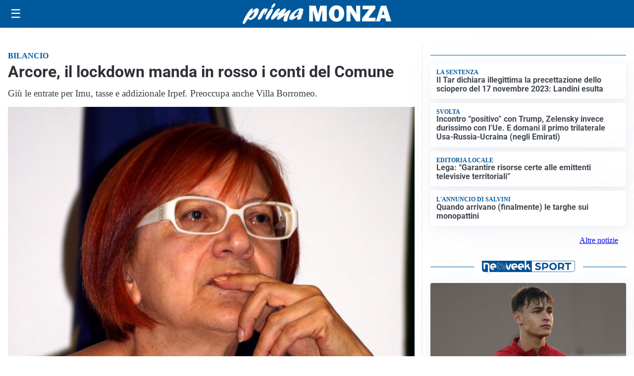

--- FILE ---
content_type: text/html; charset=utf8
request_url: https://primamonza.it/media/my-theme/widgets/list-posts/sidebar-idee-e-consigli.html?ts=29485449
body_size: 680
content:
<div class="widget-title"><span>Idee e consigli</span></div>
<div class="widget-sidebar-featured-poi-lista">
            
                    <article class="featured">
                <a href="https://primamonza.it/rubriche/idee-e-consigli/armony-floor-il-parquet-come-infrastruttura-del-progetto-non-come-finitura/">
                                            <figure><img width="480" height="300" src="https://primamonza.it/media/2026/01/Primamonza-pavimento-480x300.jpg" class="attachment-thumbnail size-thumbnail wp-post-image" alt="Armony Floor: il parquet come infrastruttura del progetto, non come finitura" loading="lazy" sizes="(max-width: 480px) 480px, (max-width: 1024px) 640px, 1280px" decoding="async" /></figure>
                                        <div class="post-meta">
                                                <h3>Armony Floor: il parquet come infrastruttura del progetto, non come finitura</h3>
                    </div>
                </a>
            </article>
                    
                    <article class="compact">
                <a href="https://primamonza.it/rubriche/idee-e-consigli/assicurazione-auto-5-strategie-utili-per-abbassare-il-premio/">
                    <div class="post-meta">
                                                <h3>Assicurazione auto: 5 strategie utili per abbassare il premio</h3>
                    </div>
                </a>
            </article>
                    
                    <article class="compact">
                <a href="https://primamonza.it/rubriche/idee-e-consigli/offertecartucce-com-il-volto-affidabile-delle-commerce-italiano-nel-settore-stampa/">
                    <div class="post-meta">
                                                <h3>Offertecartucce.com, il volto affidabile dell’e-commerce italiano nel settore stampa</h3>
                    </div>
                </a>
            </article>
                    
                    <article class="compact">
                <a href="https://primamonza.it/rubriche/idee-e-consigli/cilindro-europeo-guida-completa-alla-sostituzione-e-alla-scelta-corretta/">
                    <div class="post-meta">
                                                    <span class="lancio">Contenuto promozionale</span>
                                                <h3>Cilindro europeo: guida completa alla sostituzione e alla scelta corretta</h3>
                    </div>
                </a>
            </article>
            </div>

<div class="widget-footer"><a role="button" href="/idee-e-consigli/" class="outline widget-more-button">Altre notizie</a></div>